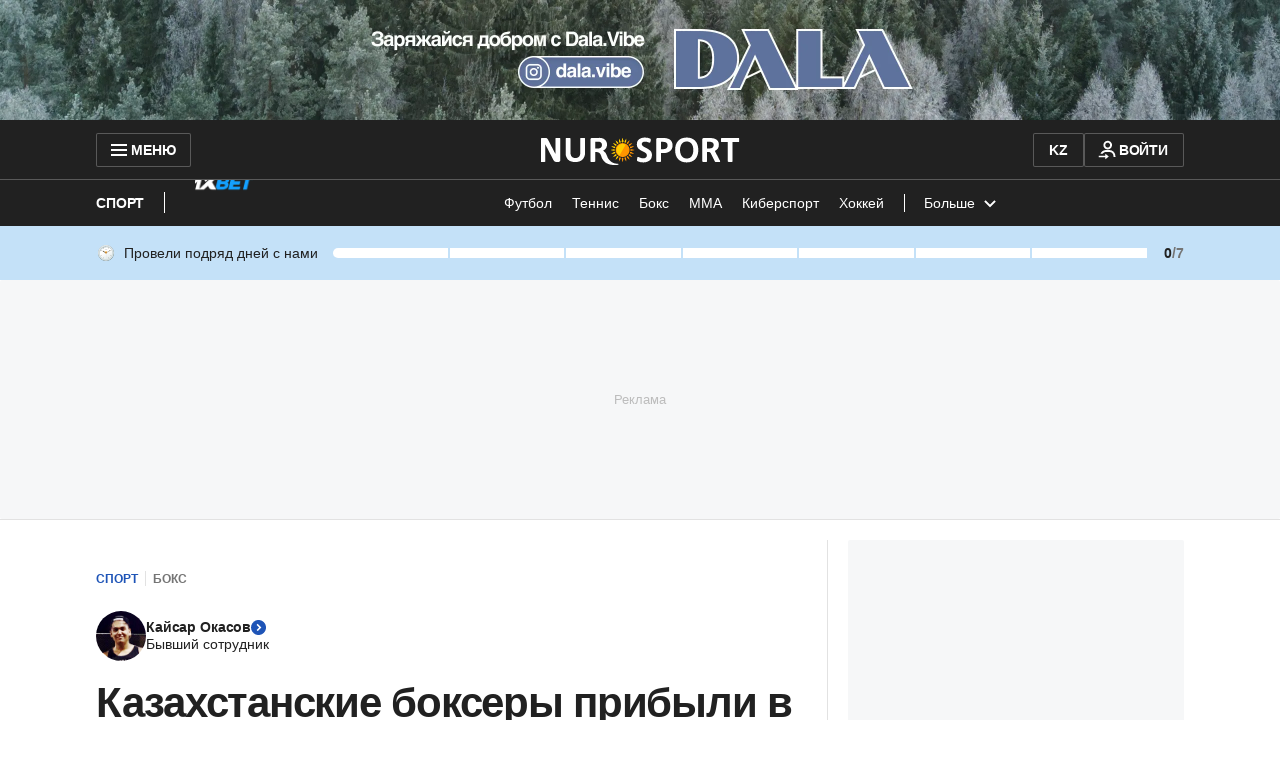

--- FILE ---
content_type: text/html; charset=utf-8
request_url: https://www.google.com/recaptcha/api2/aframe
body_size: 269
content:
<!DOCTYPE HTML><html><head><meta http-equiv="content-type" content="text/html; charset=UTF-8"></head><body><script nonce="2ZBNSP8gKBSkqj8JLi4WpA">/** Anti-fraud and anti-abuse applications only. See google.com/recaptcha */ try{var clients={'sodar':'https://pagead2.googlesyndication.com/pagead/sodar?'};window.addEventListener("message",function(a){try{if(a.source===window.parent){var b=JSON.parse(a.data);var c=clients[b['id']];if(c){var d=document.createElement('img');d.src=c+b['params']+'&rc='+(localStorage.getItem("rc::a")?sessionStorage.getItem("rc::b"):"");window.document.body.appendChild(d);sessionStorage.setItem("rc::e",parseInt(sessionStorage.getItem("rc::e")||0)+1);localStorage.setItem("rc::h",'1767464133857');}}}catch(b){}});window.parent.postMessage("_grecaptcha_ready", "*");}catch(b){}</script></body></html>